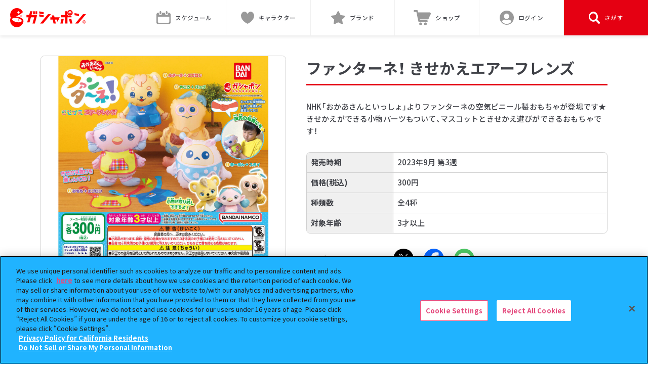

--- FILE ---
content_type: text/css
request_url: https://gashapon.jp/css/products_renewal.css?d=1764742702
body_size: 44689
content:
@import url("https://fonts.googleapis.com/css2?family=Noto+Sans+JP:wght@400;500;700;900&family=Oswald:wght@400;500;700&display=swap");:root{--stationColor: #206ed7;--gashaponColor: #206ed7;--premiumColor: #ac7808;--flatColor: #009f3c;--otherColor: #e50012;--allColor: #404248;--infoColor: #e50012;--itemColor: #ed5f00;--eventColor: #009f3c;--campaignColor: #206ed7;--blogColor: #9c53bc;--releaseColor: #f02e93}@media only screen and (min-width: 769px){.pg-wrap{padding-top:40px}}@media only screen and (max-width: 768px){.pg-wrap{padding-top:24px}}@media only screen and (max-width: 768px){.pg-wrap[data-onlineshop="1"][data-shop="1"]{padding-bottom:70px}}@media only screen and (min-width: 769px){.pg-wrap[data-gashapondoko="1"]{padding-bottom:80px}}@media only screen and (max-width: 768px){.pg-wrap[data-gashapondoko="1"]{padding-bottom:24px}}@media only screen and (min-width: 769px){.pg-wrap[data-gashapondoko="1"][data-gol="1"]{padding-bottom:90px}}@media only screen and (max-width: 768px){.pg-wrap[data-gashapondoko="1"][data-gol="1"]{padding-bottom:95px}}@media only screen and (min-width: 769px){.pg-content__shop{margin-top:60px}}@media only screen and (max-width: 768px){.pg-content__shop{margin-top:75px}}@media only screen and (min-width: 769px){.pg-wrap[data-onlineshop="1"][data-shop="1"] .pg-content__shop{display:-webkit-flex;display:flex}}@media only screen and (min-width: 769px) and (max-width: 979px){.pg-wrap[data-onlineshop="1"][data-shop="1"] .pg-content__shop{-webkit-flex-wrap:wrap;flex-wrap:wrap}}.pg-content__shop:empty{display:none}.pg-wrap[data-shop="0"] .pg-content__shop{display:none}@media only screen and (min-width: 769px){*+.pg-content{margin-top:60px}}@media only screen and (max-width: 768px){*+.pg-content{margin-top:36px}}@media only screen and (min-width: 769px){*+.pg-content--02{margin-top:60px}}@media only screen and (max-width: 768px){*+.pg-content--02{margin-top:75px}}.pg-subheading{display:block;padding:0.4em 0;font-size:160%;font-weight:700;border-top:2px solid #e50012;border-bottom:1px solid #dadada;width:100%}.pg-sub{vertical-align:sub}@media only screen and (min-width: 769px){.pg-detail{width:100%;display:grid;grid-template-columns:calc((100% - 40px) / 2) auto;grid-template-rows:auto 1fr;gap:30px 40px}}@media only screen and (min-width: 1081px){.pg-detail{grid-template-columns:calc((100% - 150px) / 2) auto}}.pg-detail.--empty{display:block}.pg-heading{display:block;padding-bottom:0.25em;font-weight:700;border-bottom:3px solid #e50012}@media only screen and (min-width: 769px){.pg-heading{font-size:175%;grid-row:1/2;grid-column:2/3}}@media only screen and (min-width: 1081px){.pg-heading{font-size:200%}}@media only screen and (max-width: 768px){.pg-heading{font-size:170%}}@media only screen and (min-width: 769px){.pg-detailPromote{margin-bottom:40px}}@media only screen and (max-width: 768px){.pg-detailPromote{margin-bottom:24px}}.pg-detailPromote__lists{margin:auto}@media only screen and (min-width: 769px){.pg-detailPromote__lists{width:80%}}@media only screen and (min-width: 769px){.pg-detail__images{grid-row:1/3;grid-column:1/2}}@media only screen and (max-width: 768px){.pg-detail__images{margin-top:24px}}.pg-detail__picture{border:1px solid #d0d0d0;border-radius:0.5em;text-align:center;overflow:hidden;position:relative;z-index:1}.pg-detail__name{display:-webkit-flex;display:flex;-webkit-justify-content:center;justify-content:center;margin-top:0.25em;padding:0.25em 0;background-color:#f5f5f5}.pg-detail__name:empty::before{display:block;color:transparent;content:'none'}.swiper-slide{border-radius:0.5em;overflow:hidden}.pg-detail__carousel{margin-top:0.75em;position:relative;overflow:hidden}@media only screen and (min-width: 769px){.pg-detail__carousel{padding:0 30px}}.pg-detail__carousel--inner{position:relative;overflow:hidden;padding:1px 0}@media only screen and (max-width: 768px){.pg-slide__arrow{display:none}}@media only screen and (min-width: 769px){.pg-slide__arrow{cursor:pointer;z-index:10;display:block;position:relative;min-width:20px;max-width:20px;background-color:#e50012;text-indent:9999px;text-align:right;white-space:nowrap;position:absolute;height:100%}.pg-slide__arrow.is-disabled{background:#f5f5f5;cursor:default}.pg-slide__arrow::before,.pg-slide__arrow::after{display:block;position:absolute;top:50%;width:0.6em;height:0.6em;content:''}.pg-slide__arrow[data-direction="prev"]{border-top-right-radius:0.5em;border-bottom-right-radius:0.5em;top:0;left:0}.pg-slide__arrow[data-direction="prev"]::before{left:50%;border-top:0.2em solid #fff;border-left:0.2em solid #fff;-webkit-transform:translate(-50%, -50%) rotate(-45deg);transform:translate(-50%, -50%) rotate(-45deg)}.pg-slide__arrow[data-direction="next"]{border-top-left-radius:0.5em;border-bottom-left-radius:0.5em;top:0;right:0}.pg-slide__arrow[data-direction="next"]::before{left:50%;border-top:0.2em solid #fff;border-right:0.2em solid #fff;-webkit-transform:translate(-50%, -50%) rotate(45deg);transform:translate(-50%, -50%) rotate(45deg)}}.pg-detail__thumb{border:1px solid #d0d0d0;border-radius:0.5em;overflow:hidden;cursor:pointer}.pg-detail__thumb.swiper-slide-thumb-active{border-color:#e50012}@media only screen and (min-width: 769px){.pg-detail__data{width:100%;grid-row:2/3;grid-column:2/3}}@media only screen and (max-width: 768px){.pg-detail__data{margin-top:24px}}@media only screen and (max-width: 768px){.pg-detail__description{font-size:15px;font-size:1.5rem}}.pg-detailDefinition__wrap{border:1px solid #d0d0d0;border-radius:0.5em;overflow:hidden}@media only screen and (min-width: 769px){.pg-detailDefinition__wrap{margin-top:30px}}@media only screen and (max-width: 768px){.pg-detailDefinition__wrap{margin-top:18px}}.pg-detailDefinition{display:-webkit-flex;display:flex}.pg-detailDefinition:nth-child(n+2){border-top:1px solid #d0d0d0}.pg-detailDefinition__title{display:-webkit-flex;display:flex;-webkit-align-items:center;align-items:center;padding:0.5em;max-width:170px;width:30%;min-width:120px;background-color:#f0f0f0}.pg-detailDefinition__detail{padding:0.5em;border-left:1px solid #d0d0d0}@media only screen and (max-width: 768px){.pg-detailDefinition__detail.--releaseDate{font-size:14px;font-size:1.4rem}}.pg-detailSns{display:-webkit-flex;display:flex;-webkit-align-items:center;align-items:center;-webkit-flex-wrap:wrap;flex-wrap:wrap}@media only screen and (min-width: 769px){.pg-detailSns{margin-top:30px;white-space:nowrap}}@media only screen and (max-width: 768px){.pg-detailSns{-webkit-flex-direction:column;flex-direction:column;-webkit-justify-content:center;justify-content:center;margin-top:18px}}@media only screen and (max-width: 768px){.pg-detailSns__share{font-size:14px;font-size:1.4rem}}.pg-detailSns__lists{display:-webkit-inline-flex;display:inline-flex;-webkit-align-items:center;align-items:center}@media only screen and (min-width: 769px){.pg-detailSns__lists{margin-left:20px}}@media only screen and (max-width: 768px){.pg-detailSns__lists{margin-top:10px}}.pg-detailSns__list:nth-child(n+2){margin-left:20px}.pg-detailSns__list a{display:block}@media (hover: hover){.pg-detailSns__list a{transition:opacity .3s cubic-bezier(0.37, 0, 0.63, 1)}.pg-detailSns__list a:hover{opacity:0.6}}@media only screen and (min-width: 769px){.pg-detail__notice{margin-top:30px}}@media only screen and (max-width: 768px){.pg-detail__notice{margin-top:18px}}.pg-detail__annotation{color:#989898}@media only screen and (min-width: 769px){.pg-detail__annotation.--end+*{margin-top:30px}}@media only screen and (max-width: 768px){.pg-detail__annotation.--end+*{margin-top:18px}}@media only screen and (min-width: 769px){*+.pg-detail__btnWrap{margin-top:30px}}@media only screen and (max-width: 768px){*+.pg-detail__btnWrap{margin-top:18px}}@media only screen and (min-width: 769px){*+.pg-detail__btnBody{margin-top:20px}}@media only screen and (max-width: 768px){*+.pg-detail__btnBody{margin-top:12px}}@media only screen and (min-width: 769px){*+.pg-detail__linkContent{margin-top:20px}}@media only screen and (max-width: 768px){*+.pg-detail__linkContent{margin-top:12px}}@media only screen and (min-width: 769px){*+.pg-detail__underNotice{margin-top:40px}}@media only screen and (max-width: 768px){*+.pg-detail__underNotice{margin-top:24px}}@media only screen and (min-width: 769px){.pg-summertime__bnrs{display:-webkit-flex;display:flex;-webkit-flex-wrap:wrap;flex-wrap:wrap;-webkit-justify-content:center;justify-content:center;-webkit-align-items:flex-end;align-items:flex-end;margin:-10px}}@media only screen and (min-width: 769px){.pg-summertime__bnr{max-width:684px;margin:10px;width:58vw;min-width:560px}}@media only screen and (min-width: 769px){.pg-summertime__qrs{margin:10px;max-width:400px}}@media only screen and (max-width: 768px){.pg-summertime__qrs{-webkit-justify-content:center;justify-content:center;margin-top:12px}}@media only screen and (min-width: 769px){.pg-summertime__qr{max-width:190px;width:16vw;min-width:160px}.pg-summertime__qr:nth-child(2n){margin-left:20px}}@media only screen and (max-width: 768px){.pg-summertime__qr{max-width:190px;width:calc((100% - (20px * 0.6) - 0.1px) / 2)}.pg-summertime__qr:nth-child(2n){margin-left:12px}}.pg-summertime__qr--text{text-align:center;margin-bottom:0.25em}@media only screen and (max-width: 768px){.pg-online__content{padding-bottom:70px}}@media only screen and (max-width: 768px){.pg-shop__online{margin:0 auto min(8vw , 60px)}}@media only screen and (min-width: 769px) and (max-width: 979px){.pg-shop__online{width:100%;margin:0 auto 45px}}@media only screen and (min-width: 980px){.pg-shop__online{width:calc( (100% - 45.1px - 30px) / 3);margin-right:45px}.pg-wrap[data-onlineshop="1"][data-shop="0"] .pg-shop__online{width:100%;margin-right:0}}.pg-onlineShop{width:100%}.pg-onlineShop__wrap{position:relative;border-radius:0.5em}@media only screen and (min-width: 769px){.pg-onlineShop__wrap{margin-top:20px;background-color:#f0f0f0}}@media only screen and (max-width: 768px){.pg-onlineShop__wrap{margin-top:min(4vw , 40px)}}.pg-onlineShop__wrap::before{content:"";display:block;width:100%;height:0}@media only screen and (min-width: 769px) and (max-width: 979px){.pg-onlineShop__wrap::before{padding:22% 0 0}.pg-wrap[data-onlineshop="1"][data-shop="0"] .pg-onlineShop__wrap::before{padding:20% 0 0}}@media only screen and (min-width: 980px){.pg-onlineShop__wrap::before{padding:55% 0 0}.pg-wrap[data-onlineshop="1"][data-shop="0"] .pg-onlineShop__wrap::before{padding:15% 0 0}}.pg-shopSearch__btn{background-color:#e50012;display:block;max-width:600px;margin:0 auto;border:3px solid #fff;border-radius:100vh;box-shadow:0 8px 16px -4px rgba(47,47,47,0.5);font-weight:bold;text-align:left;overflow:hidden;position:relative;z-index:10;color:#fff;text-decoration:none}@media only screen and (max-width: 768px){.pg-shopSearch__btn{width:calc(100% - 8vw)}}@media only screen and (min-width: 769px){.pg-shopSearch__btn{position:absolute;top:50%;left:50%;-webkit-transform:translate(-50%, -50%);transform:translate(-50%, -50%)}}@media only screen and (min-width: 769px) and (hover: hover){.pg-shopSearch__btn{transition:box-shadow 0.1s ease, -webkit-transform 0.1s ease;transition:box-shadow 0.1s ease, transform 0.1s ease;transition:box-shadow 0.1s ease, transform 0.1s ease, -webkit-transform 0.1s ease}.pg-shopSearch__btn:hover{box-shadow:0 0 0 0 rgba(47,47,47,0.5);-webkit-transform:translate(-50%, calc(-50% + 4px));transform:translate(-50%, calc(-50% + 4px))}}@media only screen and (min-width: 769px){.pg-wrap[data-onlineshop="1"][data-shop="0"] .pg-shopSearch__btn{max-width:360px}}@media only screen and (min-width: 769px) and (max-width: 979px){.pg-shopSearch__btn{width:calc(100% - 40px)}}@media only screen and (min-width: 980px){.pg-shopSearch__btn{border-width:2px;width:calc(100% - 32px)}.pg-wrap[data-onlineshop="0"][data-shop="1"] .pg-shopSearch__btn{width:calc(100% - 40px);max-width:380px}}@media only screen and (min-width: 769px) and (max-width: 979px){.pg-shopSearch__btn[data-btn="onlineShop"]{width:calc(50% - 40px - 20px)}}@media only screen and (max-width: 768px){.pg-shopSearch__btn[data-btn="shop_near"]{-webkit-transform:translate(0, -50%);transform:translate(0, -50%);margin:0 auto -15vw}}.pg-shopSearch__btn--inner{display:-webkit-flex;display:flex;-webkit-justify-content:flex-start;justify-content:flex-start;-webkit-align-items:center;align-items:center;width:86%;margin:0 auto}@media only screen and (max-width: 768px){.pg-shopSearch__btn--inner{padding:min(4vw , 30px) 0}}@media only screen and (min-width: 769px) and (max-width: 979px){.pg-shopSearch__btn--inner{padding:min(2vw , 20px) 0}}@media only screen and (min-width: 980px){.pg-shopSearch__btn--inner{padding:15px 0}.pg-wrap[data-onlineshop="1"][data-shop="0"] .pg-shopSearch__btn--inner{padding:20px 0}.pg-wrap[data-onlineshop="0"][data-shop="1"] .pg-shopSearch__btn--inner{padding:20px 0}}.pg-shopSearch__btn--ico{display:-webkit-flex;display:flex;-webkit-justify-content:center;justify-content:center;-webkit-align-items:center;align-items:center;position:relative;width:15.5%;margin-right:3.5%}.pg-shopSearch__btn--ico[data-icon="pointer"]{padding:0 2.8%}.pg-shopSearch__btn--ico[data-icon="search"]{padding:0 1.8%}@media only screen and (min-width: 980px){.pg-shopSearch__txt{width:80.99%}}.pg-shopSearch__txt--sub{display:block;line-height:1}@media only screen and (max-width: 768px){.pg-shopSearch__txt--sub{padding-bottom:min(1.8vw , 15px);font-size:min(3.5vw , 23px)}}@media only screen and (min-width: 769px) and (max-width: 979px){.pg-shopSearch__txt--sub{padding-bottom:10px;font-size:min(1.7vw , 17px)}}@media only screen and (min-width: 980px){.pg-shopSearch__txt--sub{padding-bottom:10px;font-size:min(1.2vw , 14px)}.pg-wrap[data-onlineshop="0"][data-shop="1"] .pg-shopSearch__txt--sub{font-size:min(1.4vw , 16px)}.pg-wrap[data-onlineshop="1"][data-shop="0"] .pg-shopSearch__txt--sub{font-size:min(1.5vw , 17px)}}.pg-shopSearch__txt--main{display:block;line-height:1}@media only screen and (max-width: 768px){.pg-shopSearch__txt--main{font-size:min(4.8vw , 34px)}}@media only screen and (min-width: 769px) and (max-width: 979px){.pg-shopSearch__txt--main{font-size:min(2.3vw , 24px)}}@media only screen and (min-width: 980px){.pg-shopSearch__txt--main{font-size:min(1.55vw , 19px)}.pg-wrap[data-onlineshop="0"][data-shop="1"] .pg-shopSearch__txt--main{font-size:min(1.8vw , 22px)}.pg-wrap[data-onlineshop="1"][data-shop="0"] .pg-shopSearch__txt--main{font-size:min(2.2vw , 26px)}}@media only screen and (min-width: 769px) and (max-width: 979px){.pg-shop__machine{width:100%}}@media only screen and (min-width: 980px){.pg-wrap[data-onlineshop="1"][data-shop="1"] .pg-shop__machine{width:calc( (100% - 45.1px - 30px) * 2 / 3 + 30px)}}@media only screen and (min-width: 769px){.pg-shop__wrap{display:-webkit-flex;display:flex}}.pg-shop__tit{display:-webkit-flex;display:flex;-webkit-align-items:center;align-items:center;font-size:120%;font-weight:700;color:#828282}.pg-shop__icon{margin-top:0.2em;margin-right:0.5em;width:1em}.pg-shop__icon.--search{width:1.2em}@media only screen and (min-width: 769px) and (max-width: 979px){.pg-shop__search{width:calc((100% - 40.1px) / 2)}}@media only screen and (min-width: 980px){.pg-shop__search{width:calc((100% - 30.1px) / 2)}}.pg-shopSearch__wrap{border-radius:0.5em;position:relative}@media only screen and (min-width: 769px){.pg-shopSearch__wrap{margin-top:20px;background-color:#f0f0f0}.pg-shopSearch__wrap::before{content:"";display:block;width:100%;height:0;padding:55% 0 0}}@media only screen and (min-width: 769px){.pg-wrap[data-onlineshop="0"][data-shop="1"] .pg-shopSearch__wrap::before{padding:45% 0 0}}@media only screen and (min-width: 980px){.pg-wrap[data-onlineshop="0"][data-shop="1"] .pg-shopSearch__wrap::before{padding:38% 0 0}}@media only screen and (max-width: 768px){.pg-shopSearch__wrap{margin-top:min(4vw , 40px)}}@media only screen and (min-width: 769px){.pg-shop__near{width:100%}}@media only screen and (min-width: 980px){.pg-wrap[data-onlineshop="0"][data-shop="1"] .pg-shop__near{margin-left:40px;width:calc((100% - 40.1px) / 2)}}@media only screen and (min-width: 769px){.pg-shopNear__wrap{margin-top:40px}}@media only screen and (max-width: 768px){.pg-shopNear__wrap{margin-top:24px}}.pg-shopNear__shop{display:-webkit-box;-webkit-box-orient:vertical;-webkit-line-clamp:1;overflow:hidden;font-size:110%;font-weight:700;padding:0.5em 0 0}.pg-shopNear__shop:empty{display:none}.pg-shopNear__name{display:none}*+.pg-shopNear__name{margin-top:0.25em}#shop_map_area{position:relative}@media only screen and (max-width: 768px){#shop_map_area{width:100%}}#shop_map_area:not(.is-getPosition) .leaflet-marker-icon[src*="ico_map_blue.svg"]{display:none}#shop_map_area #shop_map{width:100%;z-index:1}@media only screen and (min-width: 769px){#shop_map_area #shop_map{height:42vh;border-radius:5px}}@media only screen and (max-width: 768px){#shop_map_area #shop_map{height:36vh}}#shop_map_area #shop_loading{display:-webkit-flex;display:flex;-webkit-justify-content:center;justify-content:center;-webkit-align-items:center;align-items:center;width:100%}@media only screen and (min-width: 769px){#shop_map_area #shop_loading{height:42vh}}@media only screen and (max-width: 768px){#shop_map_area #shop_loading{height:36vh}}#shop_map_area .getPosition_btn{position:absolute;right:8px;bottom:16px;width:clamp(56px, 5.6vw, 64px);-webkit-filter:drop-shadow(2px 3px 3px rgba(0,0,0,0.25));filter:drop-shadow(2px 3px 3px rgba(0,0,0,0.25));z-index:2}#shop_map_area .getPosition_btn::before{display:block;position:absolute;width:100%;height:100%;border:0 solid #1e52a6;border-radius:1000px;content:'';pointer-events:none;transition:border-width .3s cubic-bezier(0.37, 0, 0.63, 1)}@media (hover: hover){#shop_map_area .getPosition_btn{transition:-webkit-filter .3s cubic-bezier(0.37, 0, 0.63, 1);transition:filter .3s cubic-bezier(0.37, 0, 0.63, 1);transition:filter .3s cubic-bezier(0.37, 0, 0.63, 1), -webkit-filter .3s cubic-bezier(0.37, 0, 0.63, 1)}#shop_map_area .getPosition_btn:hover{-webkit-filter:drop-shadow(0 0 0 rgba(0,0,0,0));filter:drop-shadow(0 0 0 rgba(0,0,0,0))}#shop_map_area .getPosition_btn:hover::before{border-width:2px}}@media only screen and (min-width: 769px){.pg-shopNear__btnLists{margin-top:40px}}@media only screen and (max-width: 768px){.pg-shopNear__btnLists{margin-top:24px}}@media only screen and (min-width: 769px){.pg-shopNear__btnDetail{margin:20px auto 15px}}@media only screen and (max-width: 768px){.pg-shopNear__btnDetail{margin:12px auto 9px}}.pg-shopNear__mapWrap{position:relative}.pg-shopNear__map{position:relative;width:100%}@media only screen and (min-width: 769px){.pg-shopNear__map{margin:20px 0 0}}@media only screen and (max-width: 768px){.pg-shopNear__map{margin:0 0 min(10vw , 65px)}.pg-shopNear__map.is-active{margin:36px 0 0}}.pg-shopNear__map iframe{display:block;position:absolute;top:0;left:0;width:100%;height:100%}.pg-shopNear__map::after{content:"";display:block;width:100%;height:0}@media only screen and (min-width: 769px){.pg-shopNear__map::after{padding:55% 0 0}}@media only screen and (max-width: 768px){.pg-shopNear__map::after{padding:45% 0 0}}@media only screen and (min-width: 769px){.pg-wrap[data-onlineshop="0"][data-shop="1"] .pg-shopNear__map::after{padding:45% 0 0}}@media only screen and (min-width: 980px){.pg-wrap[data-onlineshop="0"][data-shop="1"] .pg-shopNear__map::after{padding:38% 0 0}}.pg-shopNear__alert{width:100%;z-index:4;position:absolute;top:0;left:0}.pg-shopNear__alert--inner{position:relative;border-radius:0.5em;overflow:hidden}.pg-shopNear__alert--inner::before{display:block;position:absolute;top:0;left:0;width:100%;height:100%;content:'';background-color:rgba(0,0,0,0.5);border-radius:0.5em;z-index:1}.pg-shopNear__alert--inner::after{content:"";display:block;width:100%;height:0}@media only screen and (min-width: 769px){.pg-shopNear__alert--inner::after{padding:55% 0 0}}@media only screen and (max-width: 768px){.pg-shopNear__alert--inner::after{padding:40% 0 0}}@media only screen and (min-width: 769px){.pg-wrap[data-onlineshop="0"][data-shop="1"] .pg-shopNear__alert--inner::after{padding:45% 0 0}}@media only screen and (min-width: 980px){.pg-wrap[data-onlineshop="0"][data-shop="1"] .pg-shopNear__alert--inner::after{padding:38% 0 0}}.pg-shopNear__alert--frame{display:block;position:absolute;left:50%;width:102%}@media only screen and (min-width: 769px){.pg-shopNear__alert--frame{top:50%;-webkit-transform:translate(-50%, -50%);transform:translate(-50%, -50%)}}@media only screen and (max-width: 768px){.pg-shopNear__alert--frame{bottom:-2px;-webkit-transform:translate(-50%, 0);transform:translate(-50%, 0)}}@media only screen and (min-width: 980px){.pg-wrap[data-onlineshop="0"][data-shop="1"] .pg-shopNear__alert--frame{-webkit-transform:translate(-50%, -58%);transform:translate(-50%, -58%)}}.pg-shopNear__alert--img{width:100%}.pg-shopNear__noMap{position:absolute;top:0;left:0;width:100%;height:100%;z-index:-3}.pg-shopNear__notice{position:relative;margin-top:auto;width:100%;text-align:center;z-index:3}@media only screen and (min-width: 769px){.pg-shopNear__notice{font-size:clamp(60%, calc(3.0vw - 15px), 130%)}}@media only screen and (max-width: 768px){.pg-shopNear__notice{font-size:97.5%}}.pg-shopNear__annotation{color:#989898;padding:0 0 0 0.5em;text-indent:-0.5em;margin-top:0.5em}.pg-shopNear__annotation+.pg-shopNear__annotation{margin-top:0}.pg-shopNear__annotation.is-comp{display:none}.pg-shopNear__btn{display:-webkit-flex;display:flex;position:relative;margin-bottom:auto;padding:0.5em 1.5em;width:-webkit-fit-content;width:fit-content;font-weight:700;text-decoration:none;color:#fff;border:2px solid #e50012;border-radius:0.5em;background-color:#e50012;z-index:3}@media only screen and (min-width: 769px){.pg-shopNear__btn{margin-top:clamp(10px, 1.6vw, 20px);font-size:clamp(60%, calc(3.0vw - 15px), 130%)}}@media only screen and (max-width: 768px){.pg-shopNear__btn{margin-top:12px;font-size:97.5%}}@media (hover: hover){.pg-shopNear__btn{transition:color .3s cubic-bezier(0.37, 0, 0.63, 1),background-color .3s cubic-bezier(0.37, 0, 0.63, 1)}.pg-shopNear__btn:hover{color:#e50012;background-color:#fff}}.pg-shopNear__icon.--map{display:inline-block;margin-top:0.2em;margin-right:0.5em}.pg-shopNear__icon .ico-map{fill:#fff}@media (hover: hover){.pg-shopNear__icon .ico-map{transition:fill .3s cubic-bezier(0.37, 0, 0.63, 1)}.pg-shopNear__btn:hover .pg-shopNear__icon .ico-map{fill:#e50012}}.pg-shop__machine--msgmaint{border:1px solid #d0d0d0;text-align:center;background:#f5f5f5;border-radius:0.5em;color:#e30000}@media only screen and (max-width: 768px){.pg-shop__machine--msgmaint{font-size:15px;padding:25px;margin:24px 0 40px}}@media only screen and (min-width: 769px){.pg-shop__machine--msgmaint{font-size:130%;padding:50px;margin:40px 0}}.pg-bnr__fixed{position:fixed;bottom:20px;right:15px;z-index:50;max-width:250px;width:50%;pointer-events:none}.pg-bnr__onlineshop--link{display:-webkit-flex;display:flex;-webkit-justify-content:center;justify-content:center;-webkit-align-items:center;align-items:center;-webkit-flex-wrap:wrap;flex-wrap:wrap;width:100%;border-radius:50%;border:3px solid #fff;transition:box-shadow 0.1s ease, -webkit-transform 0.1s ease;transition:box-shadow 0.1s ease, transform 0.1s ease;transition:box-shadow 0.1s ease, transform 0.1s ease, -webkit-transform 0.1s ease;background-color:#e50012;color:#fff;text-align:center;text-decoration:none;pointer-events:all}@media only screen and (min-width: 769px){.pg-bnr__onlineshop--link{width:90px;height:90px;box-shadow:0 8px 16px -4px rgba(47,47,47,0.5);margin-left:calc( 100% - 90px)}}@media only screen and (max-width: 768px){.pg-bnr__onlineshop--link{border-width:3px;width:70px;height:70px;box-shadow:0 4px 8px -4px rgba(47,47,47,0.5);margin-left:calc( 100% - 70px)}}.pg-bnr__onlineshop--link>*{width:100%}@media (hover: hover){.pg-bnr__onlineshop--link:hover{box-shadow:0 0 0 0 rgba(47,47,47,0.5);-webkit-transform:translate(0, 2px);transform:translate(0, 2px)}}.pg-bnr__onlineshop--ico{display:block;width:48%;margin:0 auto}.pg-bnr__onlineshop--txt{width:100%;line-height:1;font-weight:bold;letter-spacing:6px;position:relative;left:3px}@media only screen and (max-width: 768px){.pg-bnr__onlineshop--txt{font-size:95%}}.pg-bnr__gashapondoko{display:none;width:100%;background:#fff;border:4px solid #e50012;text-decoration:none;transition:box-shadow 0.1s ease, -webkit-transform 0.1s ease;transition:box-shadow 0.1s ease, transform 0.1s ease;transition:box-shadow 0.1s ease, transform 0.1s ease, -webkit-transform 0.1s ease;pointer-events:all}@media only screen and (min-width: 769px){.pg-bnr__gashapondoko{box-shadow:0 8px 16px -4px rgba(47,47,47,0.5)}}@media only screen and (max-width: 768px){.pg-bnr__gashapondoko{box-shadow:0 4px 8px -4px rgba(47,47,47,0.5)}}@media (hover: hover){.pg-bnr__gashapondoko:hover{box-shadow:0 0 0 0 rgba(47,47,47,0.5);-webkit-transform:translate(0, 2px);transform:translate(0, 2px)}}@media only screen and (min-width: 769px){.pg-bnr__onlineshop--link+.pg-bnr__gashapondoko{margin-top:15px}}@media only screen and (max-width: 768px){.pg-bnr__onlineshop--link+.pg-bnr__gashapondoko{margin-top:10px}}.pg-bnr__gashapondoko--text{background:#e50012;color:#fff;text-align:center;padding:0.3em 0.3em calc(0.3em + 4px) 0.3em;line-height:1.2}.pg-bnr__gashapondoko--logo{padding:0.3em 0.5em;background:#fff;text-align:center}@media only screen and (min-width: 769px){.pg-recommend__wrap{margin-top:40px}}@media only screen and (max-width: 768px){.pg-recommend__wrap{margin-top:24px}}@media only screen and (min-width: 769px){.pg-recommend__btn--more{margin-top:40px}}@media only screen and (max-width: 768px){.pg-recommend__btn--more{margin-top:24px}}@media only screen and (min-width: 769px){.pg-online__lists{margin-top:40px}}@media only screen and (max-width: 768px){.pg-online__lists{margin-top:24px}}@media only screen and (min-width: 980px){.pg-online__list{width:calc((100% - 80.1px) / 5)}.pg-online__list:not(:nth-child(5n-4)){margin-left:20px}.pg-online__list:nth-child(n+6){margin-top:20px}}@media only screen and (min-width: 769px) and (max-width: 979px){.pg-online__list{width:calc((100% - 90.1px) / 4)}.pg-online__list:not(:nth-child(4n-3)){margin-left:30px}.pg-online__list:nth-child(n+5){margin-top:30px}.pg-online__list:nth-child(n+9){display:none}}@media only screen and (max-width: 768px){.pg-online__list{width:calc((100% - (30.1px * 0.6)) / 2)}.pg-online__list:nth-child(even){margin-left:18px}.pg-online__list:nth-child(n+3){margin-top:calc(30px * 0.6)}.pg-online__list:nth-child(n+7){display:none}}.pg-online__category{color:#e50012;border-color:#e50012}@media only screen and (min-width: 769px){.pg-onlineshop__btn{margin-top:40px}}@media only screen and (max-width: 768px){.pg-onlineshop__btn{margin-top:24px}}caption,th,td{text-align:left;vertical-align:middle}#productsCol .main{position:relative;text-align:center;width:100%;display:inline-block;vertical-align:top}#productsCol .main h2{text-align:left;padding-bottom:10px;border-bottom:2px dotted #bfbfbf}@media only screen and (max-width: 768px){#productsCol .main h2 img{height:25px;margin-top:10px}}#productsCol .main .contents{padding:20px 0 40px}#productsCol .main .contents h3{color:#333;font-size:26px;font-weight:bold;margin:0 0 10px;padding:0 0 0 10px;border-left:4px solid #e50012}#productsCol .main .contents .btn_back{margin:35px auto 20px}.item>.title{font-size:26px;font-weight:bold;margin:0 0 20px;padding:0 0 0 10px;border-left:4px solid #e50012;text-align:left}.item .detail{overflow:hidden}.item .detail .images{width:100%;max-width:480px;float:left}@media (max-width: 1024px){.item .detail .images{max-width:30%}}@media only screen and (max-width: 768px){.item .detail .images{max-width:100%;float:none}}.item .detail .images #imageMain{border:1px solid #dcdcdc}.item .detail .images #imageName{font-size:14px;border-bottom:1px solid #ddd;padding:10px 0;margin:0 0 10px}.item .detail .images #imageThumbnails{font-size:0;text-align:left}.item .detail .images #imageThumbnails .item{padding:5px;width:calc(100% / 5);display:inline-block;vertical-align:middle}.item .detail .images #imageThumbnails .item img{border:1px solid #dcdcdc}.item .detail .data{text-align:left;padding:0 0 0 20px;overflow:hidden}@media only screen and (max-width: 768px){.item .detail .data{padding:0 0 0 2px}}.item .detail .data .description{font-size:15px;padding:0 0 10px;margin:0 0 20px;border-bottom:1px solid #ddd}.item .detail .data dl{width:300px;margin:0 0 10px;border-bottom:1px solid #ddd;overflow:hidden}.item .detail .data dl dt{font-size:15px;font-weight:bold;float:left;width:120px}.item .detail .data dl dd{font-size:15px}.item .detail .data .attention{font-size:13px;padding:15px 0 20px;color:#6e6e6e}.item .detail .data .attention_end{font-size:13px;padding:0 0 20px;color:#6e6e6e}.item .detail .data .social{padding:10px 0;border-top:1px solid #ddd;border-bottom:1px solid #ddd;height:42px;display:-webkit-flex;display:flex;-webkit-flex-wrap:wrap;flex-wrap:wrap}.item .detail .data .social li{font-size:0;margin:0 20px 20px 0}.item .detail .data .store{height:50px}.item .detail .data .stock{padding:10px 0;margin:0 0 20px;width:50%;clear:both;display:block}@media only screen and (max-width: 768px){.item .detail .data .stock{width:100%;text-align:center}}#noteTxt{border-top:1px solid #ddd;color:#e50012}@media only screen and (min-width: 769px){#noteTxt{margin-top:20px;padding-top:20px}}@media only screen and (max-width: 768px){#noteTxt{margin-top:12px;padding-top:12px}}#noteTxt p{color:#404248}#noteTxt a{color:#d13405}#noteTxt a.line img{border:1px solid rgba(221,221,221,0.6)}#slider{padding:0 30px}#slider .slick-track{display:-webkit-flex;display:flex;-webkit-flex-wrap:wrap;flex-wrap:wrap}#slider .item{padding:10px;outline:none;float:none;height:auto}#slider .item img{width:100%}#slider .item a{height:100%;padding:10px;display:block;text-decoration:none;box-shadow:0 0 0 1px #dcdcdc inset;transition:all .3s ease}#slider .item a:hover{box-shadow:0 0 0 10px #dcdcdc inset}#slider .item .title{font-size:14px;color:#3f3f3f;padding-bottom:5px}#slider .slick-arrow{font-size:0;width:20px;height:50px;outline:none;border:none;box-shadow:none;cursor:pointer;position:absolute;top:50%;z-index:10;-webkit-transform:translateY(-50%);transform:translateY(-50%)}#slider .slick-arrow.slick-prev{background:url(../images/common/btn_bnr_prev.png);left:-30px}#slider .slick-arrow.slick-next{background:url(../images/common/btn_bnr_next.png);right:-30px}#slider .slick-dots{font-size:0;padding:15px 0}#slider .slick-dots li{font-size:0;display:inline-block;vertical-align:middle;padding:5px}#slider .slick-dots li.slick-active button{background:#f39c0e}#slider .slick-dots li button{font-size:0;width:40px;height:4px;border-radius:50px;background:#949494;outline:none;border:none;box-shadow:none;cursor:pointer}.bnt_gplus{background:url(../images/common/bnr_gplus.jpg) repeat-x;height:60px}@media only screen and (max-width: 768px){.bnt_gplus{height:50px;background-size:contain}}.pg-search{max-width:1120px}@media only screen and (max-width: 980px){.pg-search{margin:36px auto 4px}}@media only screen and (min-width: 980px){.pg-search{margin:60px auto 20px}}.pg-search__inner{position:relative;z-index:20;border-radius:0.5em}.is-active .pg-search__inner{border-radius:0.5em 0.5em 0 0}@media only screen and (max-width: 980px){.pg-search__inner{background:#fff}}@media only screen and (min-width: 980px){.pg-search__inner{display:-webkit-flex;display:flex;-webkit-justify-content:space-between;justify-content:space-between}.pg-search.is-active .pg-search__inner{pointer-events:none}}@media only screen and (min-width: 980px){.pg-search__input--wrap{width:calc(100% - 420px - 25px);position:relative}.pg-search__input--wrap::after{content:"";display:block;position:absolute;top:0;left:0;width:100%;height:100%;background:rgba(0,0,0,0.5);border-radius:0.45em;opacity:0;pointer-events:none;transition:opacity 0.3s}.pg-search.is-active .pg-search__input--wrap::after{opacity:1}}@media only screen and (max-width: 980px){.pg-search__input--txt{border-radius:0.5em 0.5em 0 0 !important;font-size:120%;padding:1em 2.5em}}@media only screen and (min-width: 980px){.pg-search__input--txt{border-radius:0.5em !important;background:#fff}}@media only screen and (min-width: 980px){.pg-search__wrap{width:420px;position:relative;pointer-events:auto}}.pg-search__contents{display:none;position:absolute;top:100%;left:0;background:#fff;width:100%;border-radius:0 0 0.5em 0.5em}.is-active .pg-search__contents{display:block}@media only screen and (max-width: 768px){.pg-search__contents{padding:24px 15px 10px}}@media only screen and (min-width: 769px){.pg-search__contents{padding:32px 25px 25px}}.pg-search__content{display:none;text-align:left}.pg-search__tabs{display:-webkit-flex;display:flex}.pg-search__tab{background:#f5f5f5;width:50%;color:#404248;text-decoration:none;text-align:center}@media only screen and (max-width: 980px){.pg-search__tab{padding:0.8em 0.5em;border:#d0d0d0 1px solid;border-top:none}}@media only screen and (min-width: 980px){.pg-search__tab{padding:0.95em 0.5em;border:#d0d0d0 1px solid}}@media (hover: hover){.pg-search__tab{transition:background-color 0.3s, color 0.3s}.pg-search__tab:hover{background:#fff;color:#e50012}}.pg-search__tab::after{content:"";display:inline-block;min-width:0.7em;min-height:0.7em;border-bottom:2px solid #e50012;border-right:2px solid #e50012;-webkit-transform:translate(0, -25%) rotate(45deg);transform:translate(0, -25%) rotate(45deg)}@media only screen and (max-width: 768px){.pg-search__tab::after{margin:0 0 0 6px}}@media only screen and (min-width: 769px){.pg-search__tab::after{margin:0 0 0 10px}}@media only screen and (max-width: 980px){.pg-search__tab[data-type="search"]{border-radius:0 0 0 0.5em}}@media only screen and (min-width: 980px){.pg-search__tab[data-type="search"]{border-radius:0.5em 0 0 0.5em}}@media only screen and (max-width: 980px){.pg-search.is-active .pg-search__tab[data-type="search"]{border-radius:0}}@media only screen and (min-width: 980px){.pg-search.is-active .pg-search__tab[data-type="search"]{border-radius:0.5em 0 0 0}}.pg-search__tab[data-type="sort"]{border-left:none}@media only screen and (max-width: 980px){.pg-search__tab[data-type="sort"]{border-radius:0 0 0.5em 0}}@media only screen and (min-width: 980px){.pg-search__tab[data-type="sort"]{border-radius:0 0.5em 0.5em 0}}@media only screen and (max-width: 980px){.pg-search.is-active .pg-search__tab[data-type="sort"]{border-radius:0}}@media only screen and (min-width: 980px){.pg-search.is-active .pg-search__tab[data-type="sort"]{border-radius:0 0.5em 0 0}}.pg-search.is-active .pg-search__tab.is-active{background:#fff;color:#aaaaaa}.pg-search.is-active .pg-search__tab.is-active::after{border-color:#aaaaaa}.pg-search__row{border-bottom:1px solid #d0d0d0;width:100%}@media only screen and (max-width: 768px){.pg-search__row{padding:0 0 24px;margin:0 auto 24px}}@media only screen and (min-width: 769px){.pg-search__row{padding:0 0 32px;margin:0 auto 32px}}.pg-tit__search.--col2{width:5em;display:-webkit-flex;display:flex;-webkit-align-items:center;align-items:center}.pg-tit__search--inner{display:inline-block;line-height:1;border-left:2px solid #e50012;padding:0.2em 0.4em 0.2em;font-weight:bold}@media only screen and (max-width: 768px){.pg-tit__search--inner{font-size:120%}}@media only screen and (min-width: 769px){.pg-tit__search--inner{font-size:110%}}.pg-search__conditions{display:-webkit-flex;display:flex;margin:20px 0 0;-webkit-flex-wrap:wrap;flex-wrap:wrap}.pg-search__conditions>div{display:-webkit-flex;display:flex;-webkit-justify-content:flex-start;justify-content:flex-start;-webkit-align-items:center;align-items:center;position:relative;width:48%}.pg-search__conditions>div:nth-child(even){margin-left:4%}.pg-search__conditions>div:nth-child(n+3){margin-top:4%}.pg-search__conditions input[type="checkbox"]{display:none}.pg-search__conditions input[type="checkbox"]:checked+label::before{background:#e50012;border-color:#e50012}.pg-search__conditions input[type="checkbox"]:checked+label::after{opacity:1}.pg-search__conditions input[type="checkbox"][disabled]+label{pointer-events:none;color:#999999}.pg-search__conditions input[type="checkbox"][disabled]+label::after{display:none}.pg-search__conditions input[type="checkbox"][disabled]+label::before{background:#cccccc;border-color:#cccccc}.pg-search__conditions input[type="checkbox"]+label{display:inline-block;cursor:pointer;position:relative;text-align:left;color:#111;line-height:1.4;padding:0 0 0 30px;width:100%}@media only screen and (max-width: 768px){.pg-search__conditions input[type="checkbox"]+label{font-size:110%}}.pg-search__conditions input[type="checkbox"]+label::before,.pg-search__conditions input[type="checkbox"]+label::after{content:"";display:block;border-radius:3px;position:absolute;top:50%;left:0;-webkit-transform:translateY(-45%);transform:translateY(-45%);box-sizing:border-box}.pg-search__conditions input[type="checkbox"]+label::before{width:20px;height:20px;left:0;border:1px solid #d0d0d0;transition:background-color 0.3s, border-color 0.3s}.pg-search__conditions input[type="checkbox"]+label::after{width:18px;height:18px;left:1px;opacity:0;transition:opacity 0.3s;background-image:url("data:image/svg+xml;charset=utf8,%3Csvg%20version%3D%221.1%22%20id%3D%22%E3%83%AC%E3%82%A4%E3%83%A4%E3%83%BC_1%22%20xmlns%3D%22http%3A%2F%2Fwww.w3.org%2F2000%2Fsvg%22%20x%3D%220px%22%20y%3D%220px%22%20viewBox%3D%220%200%2020%2020%22%20style%3D%22enable-background%3Anew%200%200%2020%2020%3B%22%20xml%3Aspace%3D%22preserve%22%3E%3Cstyle%20type%3D%22text%2Fcss%22%3E%20.st0%7Bfill%3A%23FFFFFF%3B%7D%3C%2Fstyle%3E%3Cpolygon%20class%3D%22st0%22%20points%3D%2217.3%2C3.3%208.1%2C12.5%202.7%2C7.1%200.6%2C9.2%206%2C14.6%206%2C14.6%208.1%2C16.7%2019.4%2C5.4%20%22%2F%3E%3C%2Fsvg%3E")}.pg-search__releases{display:-webkit-flex;display:flex;margin:20px 0 0}.pg-search__release{position:relative;border:1px solid #d0d0d0;border-radius:5px;min-height:30px;cursor:pointer;list-style:none}.pg-search__release.--year{width:50%}.pg-search__release.--month{width:47%;margin:0 0 0 2.9%}.pg-search__release::before,.pg-search__release::after{content:"";position:absolute;display:block;pointer-events:none}.pg-search__release::before{width:40px;height:40px;top:0;right:0;box-sizing:border-box;border-left:1px solid #d0d0d0}.pg-search__release::after{top:45%;right:14px;width:0;height:0;border-style:solid;border-width:6px 6px 0 6px;border-color:#999999 transparent transparent transparent}.pg-search__release>select{width:100%;height:40px;padding:0.3em 40px 0.3em 0.5em;text-align:center;text-align:-webkit-center;position:relative;cursor:pointer;opacity:0}@media only screen and (max-width: 768px){.pg-search__release>select{font-size:110%}}@media only screen and (min-width: 769px){.pg-search__release>select{font-size:100%}}.pg-search__release--display{position:absolute;top:0;left:0;display:-webkit-flex;display:flex;-webkit-justify-content:center;justify-content:center;-webkit-align-items:center;align-items:center;padding:0.3em 40px 0.3em 0.5em;pointer-events:none;text-align:center;width:100%;height:100%}@media only screen and (max-width: 768px){.pg-search__release--display{font-size:110%}}@media only screen and (min-width: 769px){.pg-search__release--display{font-size:100%}}.pg-radio__lists{display:-webkit-flex;display:flex;width:calc(99% - 5em - 1px);margin:0 0 0 1%;max-width:400px}.pg-radio__lists>div{position:relative;width:50%}.pg-radio__lists>div:first-child{display:none}.pg-radio__lists input[type="radio"]{display:none}.pg-radio__lists input[type="radio"]:checked+label{background-color:#ffe7e8}.pg-radio__lists input[type="radio"]:checked+label::before{opacity:1}.pg-radio__lists input[type="radio"]:checked+label::after{border-color:#e50012}.pg-radio__lists input[type="radio"]+label{padding:12px 20px 12px 38px;display:block;width:100%;line-height:1;white-space:nowrap}@media only screen and (max-width: 768px){.pg-radio__lists input[type="radio"]+label{font-size:110%}}@media (hover: hover){.pg-radio__lists input[type="radio"]+label{transition:background-color 0.3s}.pg-radio__lists input[type="radio"]+label:hover{background-color:#ffe7e8}.pg-radio__lists input[type="radio"]+label:hover:after{border-color:#e50012}}.pg-radio__lists input[type="radio"]+label::before,.pg-radio__lists input[type="radio"]+label::after{content:'';position:absolute;display:block;top:50%;left:22px;-webkit-transform:translate(-50%, -50%);transform:translate(-50%, -50%);border-radius:50%}.pg-radio__lists input[type="radio"]+label:after{transition:border-color 0.2s linear;width:16px;height:16px;border:1px solid #d0d0d0}.pg-radio__lists input[type="radio"]+label:before{transition:opacity 0.2s linear;width:8px;height:8px;background-color:#e50012;opacity:0}.pg-radio__lists>div:nth-child(2) input[type="radio"]+label{border:1px solid #d0d0d0;border-radius:0.5em 0 0 0.5em}.pg-radio__lists>div:nth-child(3) input[type="radio"]+label{border:1px solid #d0d0d0;border-left:none;border-radius:0 0.5em 0.5em 0}.pg-search__ctrls{display:-webkit-flex;display:flex;-webkit-justify-content:center;justify-content:center;-webkit-flex-wrap:wrap;flex-wrap:wrap}@media only screen and (max-width: 768px){.pg-search__ctrls{font-size:110%}}.pg-search__ctrl{width:48%;display:-webkit-flex;display:flex}.pg-search__ctrl.--wide{width:100%;-webkit-justify-content:center;justify-content:center}.pg-search__ctrl:nth-child(even){margin-left:4%}.pg-search__close{background:#eeeeee;display:-webkit-flex;display:flex;-webkit-justify-content:center;justify-content:center;-webkit-align-items:center;align-items:center;width:100%;height:100%;border-radius:0.5em;cursor:pointer;line-height:1}@media (hover: hover){.pg-search__close{transition:opacity .3s cubic-bezier(0.37, 0, 0.63, 1)}.pg-search__close:hover{opacity:0.6}}.pg-search__icon{display:block;width:16px;height:16px;margin:3px 9px 0 0}.pg-search__icon path{fill:#404248}.pg-serach__btn{display:block;width:100%;position:relative;height:100%;color:#fff;white-space:nowrap;border:1px solid #e50012;border-radius:0.5em;background-color:#e50012;line-height:1}@media (hover: hover){.pg-serach__btn{transition:opacity .3s cubic-bezier(0.37, 0, 0.63, 1)}.pg-serach__btn:hover{opacity:0.6}}@media only screen and (max-width: 768px){.pg-serach__btn{padding:0.85em 1em}}@media only screen and (min-width: 769px){.pg-serach__btn{padding:0.75em 1.5em}}.pg-search__reset{text-decoration:none;text-align:center;color:#555555;cursor:pointer;line-height:1}@media (hover: hover){.pg-search__reset{transition:opacity .3s cubic-bezier(0.37, 0, 0.63, 1)}.pg-search__reset:hover{opacity:0.6}}@media only screen and (max-width: 768px){.pg-search__reset{padding:min(5vw , 20px) 0 min(4vw , 15px)}}@media only screen and (min-width: 769px){.pg-search__reset{padding:20px 0 15px;margin-bottom:-10px}}.pg-search__cover{position:fixed;width:100%;height:100%;z-index:10;top:0;left:0;background:rgba(0,0,0,0.5);opacity:0;pointer-events:none;transition:opacity 0.3s}.is-active .pg-search__cover{pointer-events:auto;opacity:1}.pg-result__total{position:relative;text-align:center}.pg-result__total::before{content:"";display:block;width:100%;height:1px;position:absolute;top:calc( 50% - 1px);left:0;background:#efefef}.pg-result__total--num{display:inline-block;background:#fff;position:relative;z-index:2;padding:0 15px;color:#a7a7a7;font-size:90%;font-weight:normal}.pg-result__total--num::after{content:"\4EF6";font-size:80%;display:inline-block;padding:0 0 0 1px}@media only screen and (max-width: 768px){.pg-result__lists{margin:6px auto 0}}@media only screen and (min-width: 769px){.pg-result__lists{margin:10px auto 0}}@media only screen and (max-width: 768px){.pg-result__lists[data-num="0"]{margin:24px auto 0}}@media only screen and (min-width: 769px){.pg-result__lists[data-num="0"]{margin:40px auto 0}}.pg-result__list:nth-child(n+21){display:none}@media only screen and (max-width: 768px){.pg-result__lists+.pg-result__ctrls--search{margin:50px auto 0}}@media only screen and (min-width: 769px){.pg-result__lists+.pg-result__ctrls--search{margin:60px auto 0}}.pg-msg__gashapondoko{margin:1em 0 0}@media only screen and (max-width: 768px){.pg-msg__gashapondoko{text-align:left;padding:0 0 0 1em;text-indent:-1em}}.pg-err__msg{border:1px solid #d0d0d0;margin:50px 0 0px;text-align:center;background:#f5f5f5;border-radius:0.5em}@media only screen and (max-width: 768px){.pg-err__msg{font-size:15px;padding:25px}}@media only screen and (min-width: 769px){.pg-err__msg{font-size:130%;padding:50px}}.c-btnSquare__wrap.c-btnSquare__custom{background-color:#2327a8;color:#fff}
